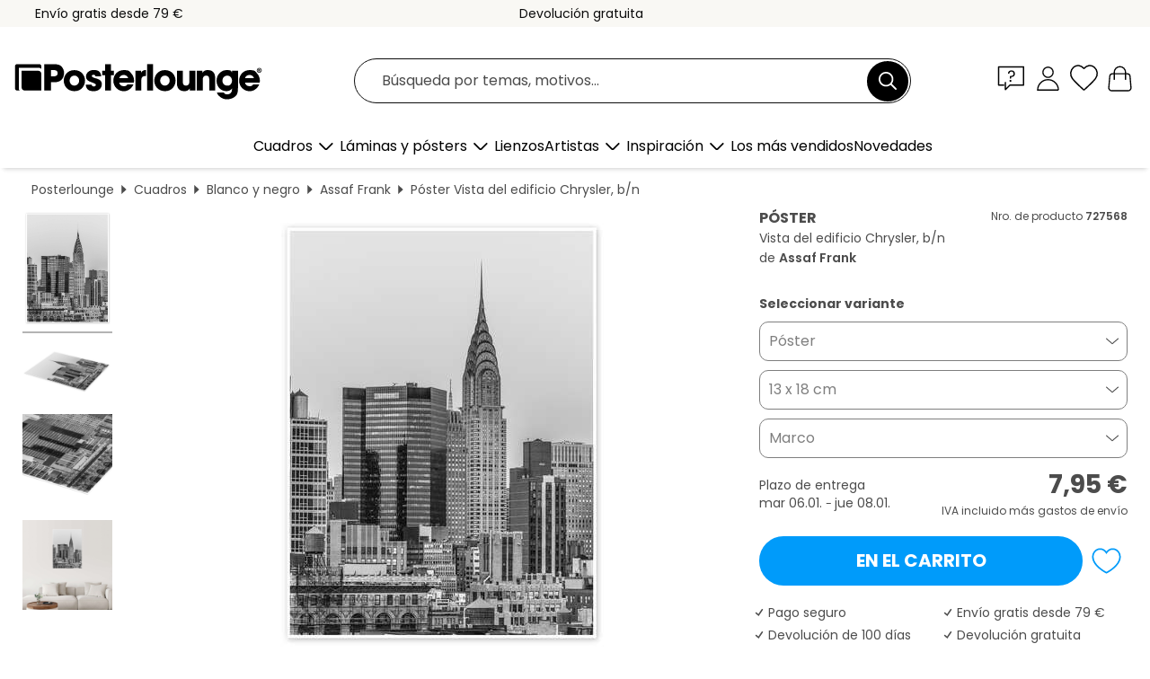

--- FILE ---
content_type: text/html; charset=utf-8
request_url: https://www.posterlounge.es/controller/shop/product/ajax/productarticle.php?i_pid=727568&s_action=images&i_paid=25569&i_paaid=0
body_size: 300
content:
{"id":"productarticle","status":true,"errorCount":0,"errors":[],"results":{"images":[{"url":"https:\/\/media.posterlounge.com\/img\/products\/730000\/727568\/727568_poster_l.jpg","path":"img\/products\/730000\/727568\/727568_poster_l.jpg","title":"Vista del edificio Chrysler, b\/n","width":375,"height":500,"sort":1,"thumb":{"url":"https:\/\/media.posterlounge.com\/img\/products\/730000\/727568\/727568_poster.jpg","path":"img\/products\/730000\/727568\/727568_poster.jpg","title":"Vista del edificio Chrysler, b\/n","width":203,"height":270,"sort":0},"large":{"url":"https:\/\/media.posterlounge.com\/img\/products\/730000\/727568\/727568_poster_l.jpg","path":"img\/products\/730000\/727568\/727568_poster_l.jpg","title":"Vista del edificio Chrysler, b\/n","width":375,"height":500,"sort":0},"zoom":{"url":"https:\/\/media.posterlounge.com\/img\/products\/730000\/727568\/727568_poster.jpg","path":"img\/products\/730000\/727568\/727568_poster.jpg","title":"Vista del edificio Chrysler, b\/n","width":1500,"height":2000,"sort":0},"html":"<li class=\"pdv-productZoomThumbnailWrapper\">\n  <a href=\"https:\/\/media.posterlounge.com\/img\/products\/730000\/727568\/727568_poster.jpg\" class=\"pdv-productImage-link\" title=\"Vista del edificio Chrysler, b\/n\" target=\"_blank\" data-width=\"1500\" data-height=\"2000\" data-image=\"https:\/\/media.posterlounge.com\/img\/products\/730000\/727568\/727568_poster_l.jpg\" data-zoom-id=\"pdv-productZoomImage\">\n    <img src=\"https:\/\/media.posterlounge.com\/img\/products\/730000\/727568\/727568_poster.jpg\" width=\"203\" height=\"270\" alt=\"Vista del edificio Chrysler, b\/n\" title=\"Vista del edificio Chrysler, b\/n\" class=\"pdv-productZoomImageThumbnail\" lazyload \/>\n  <\/a>\n<\/li>\n"},{"url":"https:\/\/media.posterlounge.com\/img\/products\/730000\/727568\/727568_poster_pds_l.jpg","path":"img\/products\/730000\/727568\/727568_poster_pds_l.jpg","title":"Vista del edificio Chrysler, b\/n","width":500,"height":300,"sort":2,"thumb":{"url":"https:\/\/media.posterlounge.com\/img\/products\/730000\/727568\/727568_poster_pds.jpg","path":"img\/products\/730000\/727568\/727568_poster_pds.jpg","title":"Vista del edificio Chrysler, b\/n","width":270,"height":162,"sort":0},"large":{"url":"https:\/\/media.posterlounge.com\/img\/products\/730000\/727568\/727568_poster_pds_l.jpg","path":"img\/products\/730000\/727568\/727568_poster_pds_l.jpg","title":"Vista del edificio Chrysler, b\/n","width":500,"height":300,"sort":0},"zoom":{"url":"https:\/\/media.posterlounge.com\/img\/products\/730000\/727568\/727568_poster_pds.jpg","path":"img\/products\/730000\/727568\/727568_poster_pds.jpg","title":"Vista del edificio Chrysler, b\/n","width":2000,"height":1200,"sort":0},"html":"<li class=\"pdv-productZoomThumbnailWrapper\">\n  <a href=\"https:\/\/media.posterlounge.com\/img\/products\/730000\/727568\/727568_poster_pds.jpg\" class=\"pdv-productImage-link\" title=\"Vista del edificio Chrysler, b\/n\" target=\"_blank\" data-width=\"2000\" data-height=\"1200\" data-image=\"https:\/\/media.posterlounge.com\/img\/products\/730000\/727568\/727568_poster_pds_l.jpg\" data-zoom-id=\"pdv-productZoomImage\">\n    <img src=\"https:\/\/media.posterlounge.com\/img\/products\/730000\/727568\/727568_poster_pds.jpg\" width=\"270\" height=\"162\" alt=\"Vista del edificio Chrysler, b\/n\" title=\"Vista del edificio Chrysler, b\/n\" class=\"pdv-productZoomImageThumbnail\" lazyload \/>\n  <\/a>\n<\/li>\n"},{"url":"https:\/\/media.posterlounge.com\/img\/products\/730000\/727568\/727568_poster_empCorner_l.jpg","path":"img\/products\/730000\/727568\/727568_poster_empCorner_l.jpg","title":"Vista del edificio Chrysler, b\/n","width":500,"height":500,"sort":4,"thumb":{"url":"https:\/\/media.posterlounge.com\/img\/products\/730000\/727568\/727568_poster_empCorner.jpg","path":"img\/products\/730000\/727568\/727568_poster_empCorner.jpg","title":"Vista del edificio Chrysler, b\/n","width":270,"height":270,"sort":0},"large":{"url":"https:\/\/media.posterlounge.com\/img\/products\/730000\/727568\/727568_poster_empCorner_l.jpg","path":"img\/products\/730000\/727568\/727568_poster_empCorner_l.jpg","title":"Vista del edificio Chrysler, b\/n","width":500,"height":500,"sort":0},"zoom":{"url":"https:\/\/media.posterlounge.com\/img\/products\/730000\/727568\/727568_poster_empCorner.jpg","path":"img\/products\/730000\/727568\/727568_poster_empCorner.jpg","title":"Vista del edificio Chrysler, b\/n","width":1000,"height":1000,"sort":0},"html":"<li class=\"pdv-productZoomThumbnailWrapper\">\n  <a href=\"https:\/\/media.posterlounge.com\/img\/products\/730000\/727568\/727568_poster_empCorner.jpg\" class=\"pdv-productImage-link\" title=\"Vista del edificio Chrysler, b\/n\" target=\"_blank\" data-width=\"1000\" data-height=\"1000\" data-image=\"https:\/\/media.posterlounge.com\/img\/products\/730000\/727568\/727568_poster_empCorner_l.jpg\" data-zoom-id=\"pdv-productZoomImage\">\n    <img src=\"https:\/\/media.posterlounge.com\/img\/products\/730000\/727568\/727568_poster_empCorner.jpg\" width=\"270\" height=\"270\" alt=\"Vista del edificio Chrysler, b\/n\" title=\"Vista del edificio Chrysler, b\/n\" class=\"pdv-productZoomImageThumbnail\" lazyload \/>\n  <\/a>\n<\/li>\n"},{"url":"https:\/\/media.posterlounge.com\/img\/products\/730000\/727568\/727568_poster_room_black-and-white_l.jpg","path":"img\/products\/730000\/727568\/727568_poster_room_black-and-white_l.jpg","title":"Vista del edificio Chrysler, b\/n","width":500,"height":500,"sort":10,"thumb":{"url":"https:\/\/media.posterlounge.com\/img\/products\/730000\/727568\/727568_poster_room_black-and-white.jpg","path":"img\/products\/730000\/727568\/727568_poster_room_black-and-white.jpg","title":"Vista del edificio Chrysler, b\/n","width":270,"height":270,"sort":0},"large":{"url":"https:\/\/media.posterlounge.com\/img\/products\/730000\/727568\/727568_poster_room_black-and-white_l.jpg","path":"img\/products\/730000\/727568\/727568_poster_room_black-and-white_l.jpg","title":"Vista del edificio Chrysler, b\/n","width":500,"height":500,"sort":0},"zoom":{"url":"https:\/\/media.posterlounge.com\/img\/products\/730000\/727568\/727568_poster_room_black-and-white.jpg","path":"img\/products\/730000\/727568\/727568_poster_room_black-and-white.jpg","title":"Vista del edificio Chrysler, b\/n","width":2000,"height":2000,"sort":0},"html":"<li class=\"pdv-productZoomThumbnailWrapper\">\n  <a href=\"https:\/\/media.posterlounge.com\/img\/products\/730000\/727568\/727568_poster_room_black-and-white.jpg\" class=\"pdv-productImage-link\" title=\"Vista del edificio Chrysler, b\/n\" target=\"_blank\" data-width=\"2000\" data-height=\"2000\" data-image=\"https:\/\/media.posterlounge.com\/img\/products\/730000\/727568\/727568_poster_room_black-and-white_l.jpg\" data-zoom-id=\"pdv-productZoomImage\">\n    <img src=\"https:\/\/media.posterlounge.com\/img\/products\/730000\/727568\/727568_poster_room_black-and-white.jpg\" width=\"270\" height=\"270\" alt=\"Vista del edificio Chrysler, b\/n\" title=\"Vista del edificio Chrysler, b\/n\" class=\"pdv-productZoomImageThumbnail\" lazyload \/>\n  <\/a>\n<\/li>\n"}]}}

--- FILE ---
content_type: application/javascript
request_url: https://cdn.posterlounge.com/plugin/shop/modal/i18n/es/js/es.js?v=250911
body_size: -206
content:
if(typeof i18n == "undefined"){i18n = {};}
i18n.customModal =
	{
		"closeButton": "Cerrar"
	}

--- FILE ---
content_type: application/javascript
request_url: https://cdn.posterlounge.com/plugin/shop/newsletter/i18n/es/js/es.js?version=241119
body_size: -3
content:
if(typeof i18n == "undefined"){i18n = {};}
i18n.newsletter =
    {
        "confirmation":
            {
                "confirmation_title": "Nos alegramos de que estés aquí. ,
                "confirmation_message": "Descubre la diversidad de Posterlounge y compra ya nuevos motivos para tu pared.",
                "confirmation_message2": "El código para tu descuento de bienvenida lo recibes en un correo electrónico a parte."
            },
        "server_error":
            {
                "server_error_title": "Error!",
                "server_error_message": "Error in request."
            }
    }